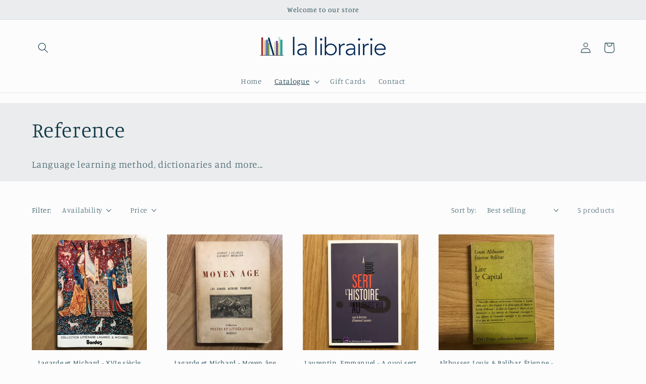

--- FILE ---
content_type: application/javascript; charset=utf-8
request_url: https://cs.iubenda.com/cookie-solution/confs/js/37202022.js
body_size: -139
content:
_iub.csRC = { consApiKey: 'LkbpUmN7ZctG8ZAlFEIXlbQu7RlUbz8k', brand: 'Complianz', publicId: '4c0675b2-9468-428d-be6f-f5f4bde2100f', floatingGroup: false };
_iub.csEnabled = true;
_iub.csPurposes = [1];
_iub.cpUpd = 1768468135;
_iub.csFeatures = {"geolocation_setting":true,"cookie_solution_white_labeling":1,"rejection_recovery":false,"full_customization":true,"multiple_languages":true,"mobile_app_integration":false};
_iub.csT = null;
_iub.googleConsentModeV2 = true;
_iub.totalNumberOfProviders = 6;
